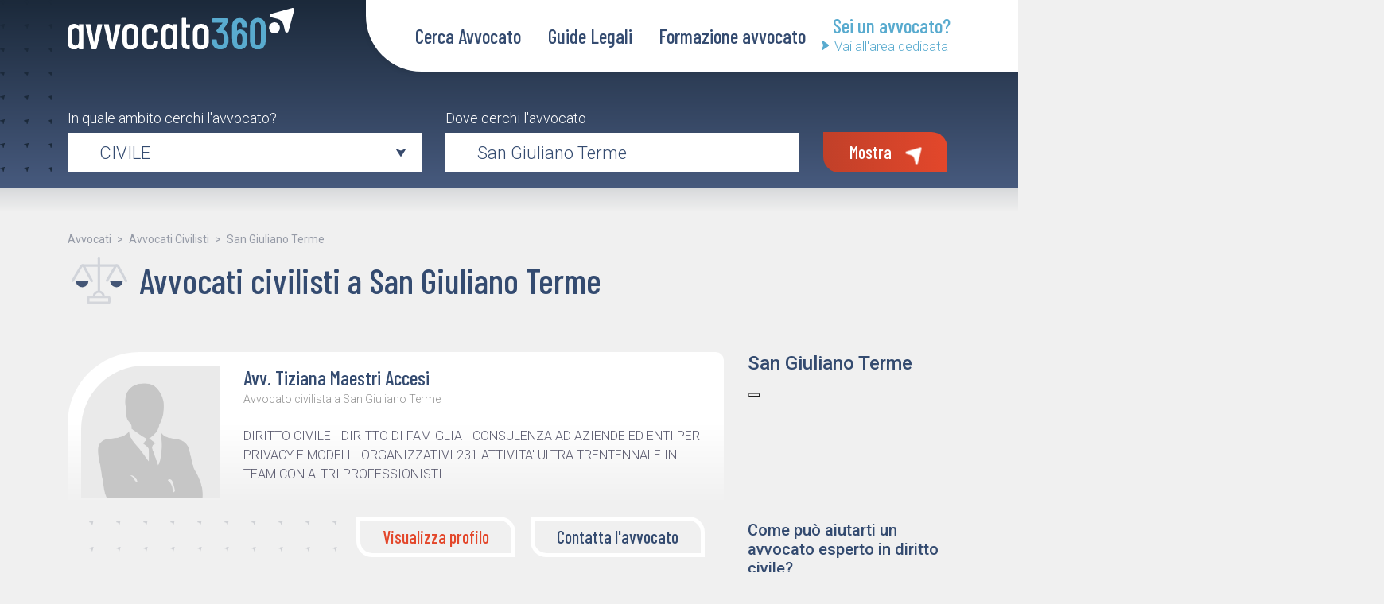

--- FILE ---
content_type: text/css
request_url: https://avvocato360.it/newlayout/assets/css/trova_avvocato.css
body_size: 351
content:
@media (min-width: 1200px) {
  .navbar-cont.has-bg .navbar-search-form {
    margin-top: 45px;
  }
}
.navbar-cont.has-bg .navbar-search-form label {
  font-weight: 300;
  display: block;
  margin-bottom: 5px;
}

.modal {
  z-index: 6667;
}

@media (min-width: 576px) {
  .modal-dialog.modal-dialog-sm {
    max-width: 350px;
  }
}
.modal-backdrop {
  background: #21324E;
}
.modal-backdrop.show {
  opacity: 0.8;
}



--- FILE ---
content_type: image/svg+xml
request_url: https://avvocato360.it/newlayout/assets/img/logo_main.svg
body_size: 3427
content:
<svg xmlns="http://www.w3.org/2000/svg" xmlns:xlink="http://www.w3.org/1999/xlink" width="337.407" height="61.133" viewBox="0 0 337.407 61.133">
    <defs>
        <clipPath id="clip-path">
            <path id="Tracciato_504" data-name="Tracciato 504" d="M0-14.149H337.407V-75.282H0Z" transform="translate(0 75.282)" fill="none"/>
        </clipPath>
    </defs>
    <g id="Raggruppa_731" data-name="Raggruppa 731" clip-path="url(#clip-path)">
        <g id="Raggruppa_724" data-name="Raggruppa 724" transform="translate(214.859 14.595)">
            <g id="Raggruppa_723" data-name="Raggruppa 723">
                <path id="Tracciato_499" data-name="Tracciato 499" d="M289.016-30.29a12.941,12.941,0,0,0-2.508-6.3,8.792,8.792,0,0,0-5.121-3.473c-.22-.042-.278-.171-.176-.387l7.351-9.328a1.378,1.378,0,0,0,.332-.965l.022-5.082q-.095-.772-.8-.772H265.919a.658.658,0,0,0-.519.225.906.906,0,0,0-.223.547L265.188-51a.674.674,0,0,0,.2.547.729.729,0,0,0,.543.225h14.217a.323.323,0,0,1,.269.1q.075.1-.093.289L271.236-38.91a.537.537,0,0,0-.194.514,1.28,1.28,0,0,0,.264.579l2.758,3.088a.849.849,0,0,0,.547.257.848.848,0,0,0,.555-.193,3.022,3.022,0,0,1,1.915-.643,4.8,4.8,0,0,1,3.442,1.319,5.813,5.813,0,0,1,1.708,3.441q.035,1.867.042,2.444c-.007.3-.015.59-.023.869a5.592,5.592,0,0,0,.042.868q-.043.709.018,2.252a16.85,16.85,0,0,0-.03,1.865,5.355,5.355,0,0,1-1.7,3.442,5.019,5.019,0,0,1-3.506,1.319,4.818,4.818,0,0,1-3.471-1.287,5.552,5.552,0,0,1-1.615-3.474,18.554,18.554,0,0,1-.13-2.638.7.7,0,0,0-.2-.579.781.781,0,0,0-.538-.192h-5.79q-.709,0-.742.771.058,2.574.246,4.118a10.293,10.293,0,0,0,3.853,7.044,12.972,12.972,0,0,0,8.4,2.67,12.276,12.276,0,0,0,8.306-2.831,10.61,10.61,0,0,0,3.694-7.4q.075-.965.051-4.31.009-3.6-.124-4.7m27.867.322a12.228,12.228,0,0,0-3.14-7.527,9.235,9.235,0,0,0-7-2.83,6.3,6.3,0,0,0-4.483,1.737.2.2,0,0,1-.249.064c-.092-.042-.123-.129-.1-.257l.026-6.626a5.908,5.908,0,0,1,1.031-3.666,3.361,3.361,0,0,1,2.851-1.415,2.922,2.922,0,0,1,2.26,1.125,5.484,5.484,0,0,1,1.2,2.992,5.39,5.39,0,0,1,.053.965l.021,1.223a.671.671,0,0,0,.2.547.724.724,0,0,0,.542.225h5.726a.657.657,0,0,0,.519-.225.91.91,0,0,0,.222-.547l0-1.609q-.029-1.286-.092-1.8a10.676,10.676,0,0,0-3.423-6.948,10.427,10.427,0,0,0-7.2-2.573,11.042,11.042,0,0,0-8.15,3.056,11.163,11.163,0,0,0-3.073,8.267l.049,20.907a20.425,20.425,0,0,0,.146,2.767,9.113,9.113,0,0,0,.222,1.286,10.733,10.733,0,0,0,3.4,7.3,11.1,11.1,0,0,0,7.508,2.477,11.255,11.255,0,0,0,7.844-2.67,10.6,10.6,0,0,0,3.256-7.559q.124-1.608.132-4.182a39.738,39.738,0,0,0-.294-4.5m-7.178,8.106a5.939,5.939,0,0,1-1.271,3.281,3.259,3.259,0,0,1-2.56,1.158,3.106,3.106,0,0,1-2.482-1.094,6.619,6.619,0,0,1-1.318-3.152q-.157-1.8-.205-4.31.094-2.38.3-4.375a5.124,5.124,0,0,1,1.251-2.927,3.277,3.277,0,0,1,2.451-1q2.894,0,3.673,3.731.307,2.509.366,4.568-.07,2.574-.2,4.117m23.126,11a11.169,11.169,0,0,0,8.521-3.441,12.494,12.494,0,0,0,3.2-9.038l.009-21.487q-.045-1.414-.116-1.994a11.9,11.9,0,0,0-3.7-7.655,11.348,11.348,0,0,0-7.937-2.83,10.89,10.89,0,0,0-8.393,3.441,12.865,12.865,0,0,0-3.2,9.038l-.009,21.487q.044,1.415.123,2.059a11.873,11.873,0,0,0,3.663,7.591,11.134,11.134,0,0,0,7.841,2.83m-.022-6.5a3.794,3.794,0,0,1-2.912-1.19,5.734,5.734,0,0,1-1.37-3.313,6.623,6.623,0,0,1-.062-1.03l.027-22.387a6.073,6.073,0,0,1,1.149-4.02,3.867,3.867,0,0,1,3.192-1.512,4.051,4.051,0,0,1,2.972,1.158,5.262,5.262,0,0,1,1.423,3.217,7.672,7.672,0,0,1,.077,1.158l.038,22.387a6.247,6.247,0,0,1-1.245,4.021,4.024,4.024,0,0,1-3.288,1.511" transform="translate(-264.588 57.309)" fill="#59abcf"/>
            </g>
        </g>
        <g id="Raggruppa_728" data-name="Raggruppa 728" transform="translate(0 14.708)">
            <g id="Raggruppa_727" data-name="Raggruppa 727">
                <path id="Tracciato_501" data-name="Tracciato 501" d="M16.706-47.293l.058,1.658q-.092.432-.414.144A7.5,7.5,0,0,0,13.293-47.8a9.511,9.511,0,0,0-3.585-.721,8.875,8.875,0,0,0-7.127,3.027Q-.005-42.463,0-37.129L.033-22.135Q.081-20.548.161-19.9a10.9,10.9,0,0,0,3.019,6.7,8.928,8.928,0,0,0,6.535,2.451,9.535,9.535,0,0,0,3.588-.72,7.81,7.81,0,0,0,3.106-2.307c.168-.192.271-.145.306.144l-.022,1.586q.089.722.737.721h5.334a.611.611,0,0,0,.478-.216.619.619,0,0,0,.155-.505l.084-35.25c-.059-.48-.3-.721-.738-.721H17.411a.609.609,0,0,0-.478.217.923.923,0,0,0-.226.5M11.724-16.728a4.483,4.483,0,0,1-3.335-1.333,5.809,5.809,0,0,1-1.581-3.5,5.456,5.456,0,0,1-.052-1.009l0-14.13a6.589,6.589,0,0,1,1.426-4.253A4.484,4.484,0,0,1,11.8-42.608a4.4,4.4,0,0,1,3.263,1.333,5.828,5.828,0,0,1,1.581,3.5,6.1,6.1,0,0,1,.06,1.081l0,14.13a6.557,6.557,0,0,1-1.394,4.217,4.438,4.438,0,0,1-3.586,1.622m24.4,5.407h6.127a.732.732,0,0,0,.786-.649l8.527-35.178a.713.713,0,0,0-.034-.577.539.539,0,0,0-.5-.216l-5.92-.072a.732.732,0,0,0-.785.649L39.325-21.7c-.03.145-.07.216-.118.216s-.105-.071-.171-.216L34.023-47.365a.659.659,0,0,0-.728-.649H27.312q-.649,0-.57.649l.018.145,8.566,35.25a.818.818,0,0,0,.8.649m27.266,0H69.52a.732.732,0,0,0,.786-.649l8.527-35.178a.713.713,0,0,0-.034-.577.538.538,0,0,0-.5-.216l-5.92-.072a.732.732,0,0,0-.785.649L66.592-21.7c-.03.145-.07.216-.118.216s-.105-.071-.171-.216L61.289-47.365a.659.659,0,0,0-.728-.649H54.578q-.649,0-.57.649l.018.145,8.566,35.25a.818.818,0,0,0,.8.649m30.176.577q5.478,0,8.668-3.1a11.073,11.073,0,0,0,3.2-8.29l-.033-14.994q-.015-1.3-.076-1.8A10.536,10.536,0,0,0,101.7-45.96a12.044,12.044,0,0,0-8.072-2.631A11.746,11.746,0,0,0,85-45.419a11.2,11.2,0,0,0-3.239,8.29L81.8-22.135q.014,1.3.076,1.8A10.362,10.362,0,0,0,85.507-13.3a12.223,12.223,0,0,0,8.063,2.559m.052-6.055a4.727,4.727,0,0,1-3.406-1.334,5.612,5.612,0,0,1-1.654-3.5,5.374,5.374,0,0,1-.051-1.009L88.52-36.7a6.48,6.48,0,0,1,1.462-4.253,4.589,4.589,0,0,1,3.653-1.658,4.562,4.562,0,0,1,3.375,1.37,5.86,5.86,0,0,1,1.622,3.532,5.529,5.529,0,0,1,.052,1.009l-.01,14.057a6.051,6.051,0,0,1-1.394,4.217A4.647,4.647,0,0,1,93.621-16.8m29.111,6.055a12.1,12.1,0,0,0,8.609-2.992,10.048,10.048,0,0,0,3.206-7.677l.012-1.081a.587.587,0,0,0-.665-.721l-5.344-.072c-.433,0-.668.241-.7.721l.016.72a5.178,5.178,0,0,1-1.47,3.6,4.84,4.84,0,0,1-3.671,1.514,4.483,4.483,0,0,1-3.335-1.333A5.928,5.928,0,0,1,117.8-21.63a5.369,5.369,0,0,1-.051-1.009l.01-14.057a6.589,6.589,0,0,1,1.426-4.253,4.484,4.484,0,0,1,3.618-1.658,4.79,4.79,0,0,1,3.609,1.514,5.191,5.191,0,0,1,1.486,3.6l-.056.721q.088.721.737.72l5.308-.216c.432,0,.666-.24.7-.721l.03-.937a9.433,9.433,0,0,0-.1-1.369,9.918,9.918,0,0,0-3.668-6.7,12.3,12.3,0,0,0-8.067-2.6,11.649,11.649,0,0,0-8.551,3.172A11.2,11.2,0,0,0,111-37.129l.024,14.922c.008.865.038,1.49.084,1.874a10.366,10.366,0,0,0,3.636,7.028,12.106,12.106,0,0,0,7.99,2.559m33.485-36.548.058,1.658q-.092.432-.414.144A7.5,7.5,0,0,0,152.8-47.8a9.506,9.506,0,0,0-3.584-.721,8.874,8.874,0,0,0-7.127,3.027q-2.586,3.028-2.581,8.363l.033,14.994q.048,1.587.129,2.235a10.9,10.9,0,0,0,3.019,6.7,8.927,8.927,0,0,0,6.535,2.451,9.538,9.538,0,0,0,3.588-.72,7.81,7.81,0,0,0,3.106-2.307c.168-.192.271-.145.306.144l-.022,1.586q.089.722.737.721h5.334a.611.611,0,0,0,.478-.216.619.619,0,0,0,.155-.505l.084-35.25c-.058-.48-.3-.721-.737-.721h-5.334a.609.609,0,0,0-.478.217.923.923,0,0,0-.226.5m-4.983,30.565a4.482,4.482,0,0,1-3.334-1.333,5.809,5.809,0,0,1-1.581-3.5,5.457,5.457,0,0,1-.052-1.009l0-14.13a6.589,6.589,0,0,1,1.426-4.253,4.484,4.484,0,0,1,3.618-1.658,4.405,4.405,0,0,1,3.263,1.333,5.828,5.828,0,0,1,1.581,3.5,6.1,6.1,0,0,1,.06,1.081l0,14.13a6.557,6.557,0,0,1-1.394,4.217,4.439,4.439,0,0,1-3.587,1.622m18.671-3.243q.032,1.442.1,2.018.467,3.822,2.693,5.226a11.73,11.73,0,0,0,6.264,1.406h2.163a.611.611,0,0,0,.478-.216.924.924,0,0,0,.227-.505l-.06-4.613a.587.587,0,0,0-.665-.721h-.649a3.958,3.958,0,0,1-2.756-.72,4.3,4.3,0,0,1-1.218-2.884,10.939,10.939,0,0,1-.1-1.442l.044-20.257c-.023-.191.061-.288.253-.288h4.9q.649,0,.7-.72l-.008-3.6a.587.587,0,0,0-.665-.721h-4.9a.274.274,0,0,1-.229-.108c-.057-.072-.065-.132-.022-.18l-.06-8.146a.587.587,0,0,0-.665-.721h-5.118c-.433,0-.668.241-.7.721Zm28.49,9.227q5.478,0,8.668-3.1a11.072,11.072,0,0,0,3.2-8.29l-.033-14.994q-.015-1.3-.076-1.8a10.536,10.536,0,0,0-3.635-7.029,12.044,12.044,0,0,0-8.072-2.631,11.746,11.746,0,0,0-8.622,3.172,11.2,11.2,0,0,0-3.239,8.29l.033,14.994q.014,1.3.076,1.8a10.361,10.361,0,0,0,3.635,7.028,12.223,12.223,0,0,0,8.063,2.559m.052-6.055a4.727,4.727,0,0,1-3.406-1.334,5.612,5.612,0,0,1-1.654-3.5,5.373,5.373,0,0,1-.051-1.009l.01-14.057a6.481,6.481,0,0,1,1.462-4.253,4.589,4.589,0,0,1,3.653-1.658,4.562,4.562,0,0,1,3.375,1.37,5.86,5.86,0,0,1,1.622,3.532,5.528,5.528,0,0,1,.052,1.009l-.01,14.057a6.051,6.051,0,0,1-1.394,4.217,4.647,4.647,0,0,1-3.659,1.622" transform="translate(0 57.169)" fill="#fff"/>
            </g>
        </g>
        <g id="Raggruppa_729" data-name="Raggruppa 729" transform="translate(299.801 21.013)">
            <path id="Tracciato_502" data-name="Tracciato 502" d="M-.019-2.147a8.142,8.142,0,0,1,6.93-9.2,8.142,8.142,0,0,1,9.2,6.93,8.142,8.142,0,0,1-6.93,9.2,8.142,8.142,0,0,1-9.2-6.93" transform="translate(0.099 11.424)" fill="#fff"/>
        </g>
        <g id="Raggruppa_730" data-name="Raggruppa 730" transform="translate(301.258 0)">
            <path id="Tracciato_503" data-name="Tracciato 503" d="M-.181-2.153a2.658,2.658,0,0,1,1.19-.689s30.627-8.416,31.033-8.526a2.493,2.493,0,0,1,2.416.642h0A2.489,2.489,0,0,1,35.1-8.31c-.11.406-8.526,31.033-8.526,31.033a2.669,2.669,0,0,1-5.16-.03c-.227-.884-2.2-9.011-2.2-9.011a13.2,13.2,0,0,0-3.2-5.957,13.346,13.346,0,0,0-5.957-3.2s-8.126-1.977-9.011-2.2a2.661,2.661,0,0,1-1.22-.7,2.669,2.669,0,0,1,0-3.774" transform="translate(0.962 11.455)" fill="#fff"/>
        </g>
    </g>
</svg>


--- FILE ---
content_type: image/svg+xml
request_url: https://avvocato360.it/newlayout/assets/img/arrow_bg_dark.svg
body_size: 877
content:
<svg xmlns="http://www.w3.org/2000/svg" xmlns:xlink="http://www.w3.org/1999/xlink" width="30" height="30" viewBox="0 0 30 30">
    <defs>
        <clipPath id="clip-path">
            <rect width="30" height="30" fill="none"/>
        </clipPath>
    </defs>
    <g id="Griglia_di_ripetizione_5" data-name="Griglia di ripetizione 5" clip-path="url(#clip-path)">
        <g id="Raggruppa_743" data-name="Raggruppa 743" transform="translate(0.101 1.199)">
            <path id="Tracciato_520" data-name="Tracciato 520" d="M.029.345A.44.44,0,0,1,.226.23L5.378-1.185a.414.414,0,0,1,.4.107.411.411,0,0,1,.107.4C5.867-.609,4.47,4.474,4.47,4.474a.443.443,0,0,1-.74.2.447.447,0,0,1-.116-.2c-.037-.147-.366-1.5-.366-1.5a2.19,2.19,0,0,0-.532-.989,2.216,2.216,0,0,0-.989-.532S.378,1.124.231,1.087a.435.435,0,0,1-.2-.116.443.443,0,0,1,0-.626" fill="#1b293a"/>
        </g>
    </g>
</svg>


--- FILE ---
content_type: application/javascript; charset=utf-8
request_url: https://cs.iubenda.com/cookie-solution/confs/js/8101287.js
body_size: -262
content:
_iub.csRC = { consApiKey: 'nQjcibgaYro1cYOAuUP0yK5RqPVv31fG', showBranding: false, publicId: '808bf4d1-6db6-11ee-8bfc-5ad8d8c564c0', floatingGroup: false };
_iub.csEnabled = true;
_iub.csPurposes = [4,3,5,2,1];
_iub.cpUpd = 1711103057;
_iub.csT = 1.0;
_iub.googleConsentModeV2 = true;


--- FILE ---
content_type: image/svg+xml
request_url: https://avvocato360.it/newlayout/assets/icons/bilancia_blue.svg
body_size: 1915
content:
<?xml version="1.0" encoding="UTF-8" standalone="no"?>
<svg
   xmlns:dc="http://purl.org/dc/elements/1.1/"
   xmlns:cc="http://creativecommons.org/ns#"
   xmlns:rdf="http://www.w3.org/1999/02/22-rdf-syntax-ns#"
   xmlns:svg="http://www.w3.org/2000/svg"
   xmlns="http://www.w3.org/2000/svg"
   width="102.288"
   height="74.668"
   viewBox="0 0 102.288 74.668"
   version="1.1"
   id="svg128">
  <metadata
     id="metadata134">
    <rdf:RDF>
      <cc:Work
         rdf:about="">
        <dc:format>image/svg+xml</dc:format>
        <dc:type
           rdf:resource="http://purl.org/dc/dcmitype/StillImage" />
        <dc:title></dc:title>
      </cc:Work>
    </rdf:RDF>
  </metadata>
  <defs
     id="defs132" />
  <g
     transform="translate(-262.54457,-942.68298)"
     data-name="Raggruppa 1044"
     id="Raggruppa_1044-2">
    <g
       style="isolation:isolate;mix-blend-mode:multiply"
       transform="translate(328.821,968.672)"
       data-name="Raggruppa 1031"
       id="Raggruppa_1031">
      <path
         style="fill:#384b6d;fill-opacity:1"
         transform="translate(-65.922,-27.539)"
         d="m 68.066406,39.6875 a 10.129,10.129 0 0 0 0.0957,1.207031 10.13,10.13 0 0 0 11.44336,8.621094 10.13,10.13 0 0 0 8.71875,-9.828125 z"
         id="Tracciato_792" />
    </g>
    <g
       style="isolation:isolate;mix-blend-mode:multiply"
       transform="translate(273.687,968.672)"
       data-name="Raggruppa 1015"
       id="Raggruppa_1015">
      <path
         style="fill:#384b6d;fill-opacity:1"
         transform="translate(-10.788,-27.539)"
         d="m 12.931641,39.6875 a 10.129,10.129 0 0 0 0.09766,1.207031 10.13,10.13 0 0 0 11.441406,8.621094 10.13,10.13 0 0 0 8.71875,-9.828125 z"
         id="Tracciato_792-2" />
    </g>
    <g
       opacity="0.327"
       transform="translate(265.744,943.133)"
       data-name="Raggruppa 1032"
       id="Raggruppa_1032-7" />
  </g>
</svg>


--- FILE ---
content_type: image/svg+xml
request_url: https://avvocato360.it/newlayout/assets/icons/arrow-up-right-white.svg
body_size: 612
content:
<svg xmlns="http://www.w3.org/2000/svg" width="28" height="28.851" viewBox="0 0 28 28.851">
    <path id="Tracciato_880" data-name="Tracciato 880" d="M-.357-4.031a2.045,2.045,0,0,1,.921-.55S24.287-11.3,24.6-11.386a1.892,1.892,0,0,1,1.871.513h0a2.028,2.028,0,0,1,.5,1.927c-.085.324-6.6,24.768-6.6,24.768a2.137,2.137,0,0,1-.534.949,2.024,2.024,0,0,1-2.923,0,2.134,2.134,0,0,1-.54-.973c-.176-.705-1.707-7.191-1.707-7.191a10.663,10.663,0,0,0-2.481-4.755A10.224,10.224,0,0,0,7.567,1.3S1.273-.281.588-.462a2.047,2.047,0,0,1-.945-.557,2.176,2.176,0,0,1,0-3.012" transform="translate(0.962 11.455)" fill="#fff"/>
</svg>


--- FILE ---
content_type: image/svg+xml
request_url: https://avvocato360.it/newlayout/assets/icons/arrow-down-primary.svg
body_size: 1062
content:
<svg id="Componente_23_76" data-name="Componente 23 – 76" xmlns="http://www.w3.org/2000/svg" xmlns:xlink="http://www.w3.org/1999/xlink" width="15.723" height="12" viewBox="0 0 15.723 12">
    <defs>
        <clipPath id="clip-path">
            <path id="Tracciato_498" data-name="Tracciato 498" d="M0-180.962H15.723v-12H0Z" transform="translate(0 192.962)" fill="#384b6d"/>
        </clipPath>
    </defs>
    <g id="Raggruppa_722" data-name="Raggruppa 722" clip-path="url(#clip-path)">
        <g id="Raggruppa_721" data-name="Raggruppa 721" transform="translate(0 0)">
            <path id="Tracciato_497" data-name="Tracciato 497" d="M0-15.548a1.048,1.048,0,0,0,.133.513L7.159-4.949a.857.857,0,0,0,.7.369.857.857,0,0,0,.7-.373L15.59-15.035a1.047,1.047,0,0,0,.133-.513,1.018,1.018,0,0,0-1-1.031.979.979,0,0,0-.51.143c-.3.179-2.986,1.671-2.986,1.671a7.662,7.662,0,0,1-3.361.987A8.02,8.02,0,0,1,4.5-14.766s-2.69-1.491-2.985-1.671A.982.982,0,0,0,1-16.579a1.018,1.018,0,0,0-1,1.031" transform="translate(0 16.579)" fill="#384b6d"/>
        </g>
    </g>
</svg>


--- FILE ---
content_type: image/svg+xml
request_url: https://avvocato360.it/newlayout/assets/icons/icon_close.svg
body_size: 601
content:
<svg xmlns="http://www.w3.org/2000/svg" width="14.828" height="14.828" viewBox="0 0 14.828 14.828">
    <g id="Raggruppa_1389" data-name="Raggruppa 1389" transform="translate(-287.928 -59.929)">
        <path id="Tracciato_904" data-name="Tracciato 904" d="M0,0H16.97" transform="translate(289.342 73.342) rotate(-45)" fill="none" stroke="#384b6d" stroke-linecap="round" stroke-width="2"/>
        <path id="Tracciato_905" data-name="Tracciato 905" d="M0,0H16.969" transform="translate(289.343 61.343) rotate(45)" fill="none" stroke="#384b6d" stroke-linecap="round" stroke-width="2"/>
    </g>
</svg>


--- FILE ---
content_type: image/svg+xml
request_url: https://avvocato360.it/newlayout/assets/img/logo_inverse.svg
body_size: 3341
content:
<svg xmlns="http://www.w3.org/2000/svg" xmlns:xlink="http://www.w3.org/1999/xlink" width="179" height="32.432" viewBox="0 0 179 32.432">
    <defs>
        <clipPath id="clip-path">
            <path id="Tracciato_504" data-name="Tracciato 504" d="M0-42.85H179V-75.282H0Z" transform="translate(0 75.282)" fill="none"/>
        </clipPath>
    </defs>
    <g id="Raggruppa_1039" data-name="Raggruppa 1039" transform="translate(0 75.282)">
        <g id="Raggruppa_731" data-name="Raggruppa 731" transform="translate(0 -75.282)" clip-path="url(#clip-path)">
            <g id="Raggruppa_724" data-name="Raggruppa 724" transform="translate(113.986 7.743)">
                <g id="Raggruppa_723" data-name="Raggruppa 723">
                    <path id="Tracciato_499" data-name="Tracciato 499" d="M277.548-42.975a6.865,6.865,0,0,0-1.331-3.345,4.664,4.664,0,0,0-2.717-1.843c-.117-.022-.148-.091-.093-.205l3.9-4.949a.731.731,0,0,0,.176-.512l.012-2.7q-.05-.41-.426-.41H265.294a.349.349,0,0,0-.276.119.48.48,0,0,0-.118.29l.006,2.559a.358.358,0,0,0,.1.29.387.387,0,0,0,.288.119h7.542a.171.171,0,0,1,.143.051q.04.051-.049.153l-4.819,5.8a.285.285,0,0,0-.1.273.68.68,0,0,0,.14.307l1.463,1.638a.451.451,0,0,0,.29.137.45.45,0,0,0,.294-.1,1.6,1.6,0,0,1,1.016-.341,2.544,2.544,0,0,1,1.826.7,3.084,3.084,0,0,1,.906,1.826q.018.991.022,1.3c0,.16-.008.313-.012.461a2.963,2.963,0,0,0,.022.461q-.023.376.01,1.195a8.942,8.942,0,0,0-.016.99,2.841,2.841,0,0,1-.9,1.826,2.663,2.663,0,0,1-1.86.7,2.556,2.556,0,0,1-1.841-.683,2.945,2.945,0,0,1-.857-1.843,9.847,9.847,0,0,1-.069-1.4.368.368,0,0,0-.106-.307.415.415,0,0,0-.285-.1h-3.072q-.376,0-.394.409.031,1.365.131,2.185a5.461,5.461,0,0,0,2.044,3.737,6.882,6.882,0,0,0,4.457,1.416,6.513,6.513,0,0,0,4.407-1.5,5.629,5.629,0,0,0,1.96-3.925q.04-.512.027-2.287,0-1.911-.066-2.491m14.784.171a6.488,6.488,0,0,0-1.666-3.993,4.9,4.9,0,0,0-3.716-1.5,3.343,3.343,0,0,0-2.379.921.1.1,0,0,1-.132.034c-.049-.022-.065-.068-.051-.137L284.4-51a3.134,3.134,0,0,1,.547-1.945,1.783,1.783,0,0,1,1.512-.751,1.55,1.55,0,0,1,1.2.6,2.909,2.909,0,0,1,.638,1.587,2.859,2.859,0,0,1,.028.512l.011.649a.356.356,0,0,0,.1.29.384.384,0,0,0,.288.119h3.038a.349.349,0,0,0,.276-.119.483.483,0,0,0,.118-.29l0-.853q-.015-.682-.049-.956a5.663,5.663,0,0,0-1.816-3.686,5.532,5.532,0,0,0-3.819-1.365,5.858,5.858,0,0,0-4.324,1.621,5.922,5.922,0,0,0-1.63,4.386l.026,11.092a10.835,10.835,0,0,0,.077,1.468,4.831,4.831,0,0,0,.118.682,5.694,5.694,0,0,0,1.8,3.874,5.886,5.886,0,0,0,3.983,1.314,5.971,5.971,0,0,0,4.161-1.416,5.624,5.624,0,0,0,1.727-4.01q.066-.853.07-2.219a21.1,21.1,0,0,0-.156-2.389m-3.808,4.3a3.151,3.151,0,0,1-.675,1.74,1.729,1.729,0,0,1-1.358.614,1.648,1.648,0,0,1-1.317-.58,3.512,3.512,0,0,1-.7-1.672q-.083-.954-.109-2.286.05-1.263.16-2.321a2.718,2.718,0,0,1,.663-1.553,1.739,1.739,0,0,1,1.3-.529q1.535,0,1.949,1.98.163,1.331.194,2.423-.037,1.365-.108,2.184m12.269,5.836a5.925,5.925,0,0,0,4.521-1.826,6.629,6.629,0,0,0,1.7-4.795l0-11.4q-.024-.75-.061-1.058a6.313,6.313,0,0,0-1.964-4.061,6.02,6.02,0,0,0-4.211-1.5,5.778,5.778,0,0,0-4.452,1.826,6.825,6.825,0,0,0-1.7,4.795l0,11.4q.023.751.065,1.092a6.3,6.3,0,0,0,1.943,4.027,5.907,5.907,0,0,0,4.16,1.5m-.012-3.447a2.013,2.013,0,0,1-1.545-.631,3.042,3.042,0,0,1-.727-1.758,3.51,3.51,0,0,1-.033-.546l.015-11.876a3.222,3.222,0,0,1,.609-2.133,2.051,2.051,0,0,1,1.693-.8,2.149,2.149,0,0,1,1.577.614,2.792,2.792,0,0,1,.755,1.706,4.069,4.069,0,0,1,.041.614l.02,11.876a3.314,3.314,0,0,1-.661,2.133,2.135,2.135,0,0,1-1.745.8" transform="translate(-264.588 57.309)" fill="#37abd3"/>
                </g>
            </g>
            <g id="Raggruppa_726" data-name="Raggruppa 726" transform="translate(113.986 7.743)">
                <g id="Raggruppa_725" data-name="Raggruppa 725">
                    <path id="Tracciato_500" data-name="Tracciato 500" d="M277.548-42.975a6.865,6.865,0,0,0-1.331-3.345,4.664,4.664,0,0,0-2.717-1.843c-.117-.022-.148-.091-.093-.205l3.9-4.949a.731.731,0,0,0,.176-.512l.012-2.7q-.05-.41-.426-.41H265.294a.349.349,0,0,0-.276.119.48.48,0,0,0-.118.29l.006,2.559a.358.358,0,0,0,.1.29.387.387,0,0,0,.288.119h7.542a.171.171,0,0,1,.143.051q.04.051-.049.153l-4.819,5.8a.285.285,0,0,0-.1.273.68.68,0,0,0,.14.307l1.463,1.638a.451.451,0,0,0,.29.137.45.45,0,0,0,.294-.1,1.6,1.6,0,0,1,1.016-.341,2.544,2.544,0,0,1,1.826.7,3.084,3.084,0,0,1,.906,1.826q.018.991.022,1.3c0,.16-.008.313-.012.461a2.963,2.963,0,0,0,.022.461q-.023.376.01,1.195a8.942,8.942,0,0,0-.016.99,2.841,2.841,0,0,1-.9,1.826,2.663,2.663,0,0,1-1.86.7,2.556,2.556,0,0,1-1.841-.683,2.945,2.945,0,0,1-.857-1.843,9.847,9.847,0,0,1-.069-1.4.368.368,0,0,0-.106-.307.415.415,0,0,0-.285-.1h-3.072q-.376,0-.394.409.031,1.365.131,2.185a5.461,5.461,0,0,0,2.044,3.737,6.882,6.882,0,0,0,4.457,1.416,6.513,6.513,0,0,0,4.407-1.5,5.629,5.629,0,0,0,1.96-3.925q.04-.512.027-2.287Q277.618-42.394,277.548-42.975Zm14.784.171a6.488,6.488,0,0,0-1.666-3.993,4.9,4.9,0,0,0-3.716-1.5,3.343,3.343,0,0,0-2.379.921.1.1,0,0,1-.132.034c-.049-.022-.065-.068-.051-.137L284.4-51a3.134,3.134,0,0,1,.547-1.945,1.783,1.783,0,0,1,1.512-.751,1.55,1.55,0,0,1,1.2.6,2.909,2.909,0,0,1,.638,1.587,2.859,2.859,0,0,1,.028.512l.011.649a.356.356,0,0,0,.1.29.384.384,0,0,0,.288.119h3.038a.349.349,0,0,0,.276-.119.483.483,0,0,0,.118-.29l0-.853q-.015-.682-.049-.956a5.663,5.663,0,0,0-1.816-3.686,5.532,5.532,0,0,0-3.819-1.365,5.858,5.858,0,0,0-4.324,1.621,5.922,5.922,0,0,0-1.63,4.386l.026,11.092a10.835,10.835,0,0,0,.077,1.468,4.831,4.831,0,0,0,.118.682,5.694,5.694,0,0,0,1.8,3.874,5.886,5.886,0,0,0,3.983,1.314,5.971,5.971,0,0,0,4.161-1.416,5.624,5.624,0,0,0,1.727-4.01q.066-.853.07-2.219A21.1,21.1,0,0,0,292.332-42.8Zm-3.808,4.3a3.151,3.151,0,0,1-.675,1.74,1.729,1.729,0,0,1-1.358.614,1.648,1.648,0,0,1-1.317-.58,3.512,3.512,0,0,1-.7-1.672q-.083-.954-.109-2.286.05-1.263.16-2.321a2.718,2.718,0,0,1,.663-1.553,1.739,1.739,0,0,1,1.3-.529q1.535,0,1.949,1.98.163,1.331.194,2.423Q288.595-39.323,288.524-38.5Zm12.269,5.836a5.925,5.925,0,0,0,4.521-1.826,6.629,6.629,0,0,0,1.7-4.795l0-11.4q-.024-.75-.061-1.058a6.313,6.313,0,0,0-1.964-4.061,6.02,6.02,0,0,0-4.211-1.5,5.778,5.778,0,0,0-4.452,1.826,6.825,6.825,0,0,0-1.7,4.795l0,11.4q.023.751.065,1.092a6.3,6.3,0,0,0,1.943,4.027A5.907,5.907,0,0,0,300.793-32.668Zm-.012-3.447a2.013,2.013,0,0,1-1.545-.631,3.042,3.042,0,0,1-.727-1.758,3.51,3.51,0,0,1-.033-.546l.015-11.876a3.222,3.222,0,0,1,.609-2.133,2.051,2.051,0,0,1,1.693-.8,2.149,2.149,0,0,1,1.577.614,2.792,2.792,0,0,1,.755,1.706,4.069,4.069,0,0,1,.041.614l.02,11.876a3.314,3.314,0,0,1-.661,2.133A2.135,2.135,0,0,1,300.781-36.115Z" transform="translate(-264.588 57.309)" fill="none"/>
                </g>
            </g>
            <g id="Raggruppa_728" data-name="Raggruppa 728" transform="translate(0 7.803)">
                <g id="Raggruppa_727" data-name="Raggruppa 727">
                    <path id="Tracciato_501" data-name="Tracciato 501" d="M8.863-51.93l.031.88q-.049.229-.22.076A3.979,3.979,0,0,0,7.052-52.2a5.046,5.046,0,0,0-1.9-.383,4.708,4.708,0,0,0-3.781,1.606A6.61,6.61,0,0,0,0-46.537l.017,7.954q.026.842.068,1.186a5.785,5.785,0,0,0,1.6,3.557,4.736,4.736,0,0,0,3.467,1.3,5.058,5.058,0,0,0,1.9-.382,4.143,4.143,0,0,0,1.648-1.224c.089-.1.144-.077.162.076l-.012.841q.047.383.391.383h2.83a.324.324,0,0,0,.254-.115.328.328,0,0,0,.082-.268l.045-18.7c-.031-.255-.162-.383-.391-.383H9.236a.323.323,0,0,0-.254.115.49.49,0,0,0-.12.268M6.219-35.715a2.378,2.378,0,0,1-1.769-.707,3.082,3.082,0,0,1-.839-1.855,2.9,2.9,0,0,1-.028-.535v-7.5a3.5,3.5,0,0,1,.757-2.256,2.379,2.379,0,0,1,1.919-.88,2.337,2.337,0,0,1,1.731.707,3.092,3.092,0,0,1,.839,1.855,3.236,3.236,0,0,1,.032.573v7.5a3.478,3.478,0,0,1-.74,2.237,2.354,2.354,0,0,1-1.9.86m12.946,2.868h3.25a.388.388,0,0,0,.417-.344l4.524-18.663a.378.378,0,0,0-.018-.306.286.286,0,0,0-.263-.115l-3.141-.038a.388.388,0,0,0-.417.344L20.863-38.353c-.016.077-.037.115-.062.115s-.056-.038-.09-.115L18.05-51.968a.35.35,0,0,0-.386-.344H14.489q-.344,0-.3.344l.009.077,4.545,18.7a.434.434,0,0,0,.425.344m14.465,0h3.25a.388.388,0,0,0,.417-.344l4.524-18.663a.378.378,0,0,0-.018-.306.285.285,0,0,0-.263-.115L38.4-52.312a.388.388,0,0,0-.417.344L35.328-38.353c-.016.077-.037.115-.062.115s-.056-.038-.09-.115l-2.66-13.615a.35.35,0,0,0-.386-.344H28.954q-.344,0-.3.344l.009.077,4.545,18.7a.434.434,0,0,0,.425.344m16.009.306a6.317,6.317,0,0,0,4.6-1.644,5.874,5.874,0,0,0,1.7-4.4l-.017-7.954q-.008-.688-.04-.956a5.59,5.59,0,0,0-1.928-3.729,6.39,6.39,0,0,0-4.282-1.4,6.231,6.231,0,0,0-4.574,1.683,5.941,5.941,0,0,0-1.718,4.4l.017,7.954q.007.689.04.956A5.5,5.5,0,0,0,45.363-33.9a6.484,6.484,0,0,0,4.277,1.357m.027-3.212a2.508,2.508,0,0,1-1.807-.708,2.977,2.977,0,0,1-.877-1.855,2.85,2.85,0,0,1-.027-.535l.005-7.458a3.438,3.438,0,0,1,.776-2.256,2.435,2.435,0,0,1,1.938-.88,2.42,2.42,0,0,1,1.791.727,3.109,3.109,0,0,1,.86,1.874,2.934,2.934,0,0,1,.028.535l-.005,7.458a3.21,3.21,0,0,1-.74,2.237,2.466,2.466,0,0,1-1.941.861m15.444,3.212a6.42,6.42,0,0,0,4.567-1.587,5.331,5.331,0,0,0,1.7-4.073l.006-.573a.311.311,0,0,0-.353-.383L68.2-39.195c-.23,0-.354.128-.374.383l.008.382a2.747,2.747,0,0,1-.78,1.912,2.568,2.568,0,0,1-1.948.8,2.378,2.378,0,0,1-1.769-.707,3.145,3.145,0,0,1-.844-1.893,2.85,2.85,0,0,1-.027-.535l.005-7.458a3.5,3.5,0,0,1,.757-2.256,2.379,2.379,0,0,1,1.919-.88,2.541,2.541,0,0,1,1.915.8,2.754,2.754,0,0,1,.789,1.912l-.03.383q.047.383.391.382l2.816-.115c.229,0,.353-.127.374-.383l.016-.5a5.006,5.006,0,0,0-.051-.726,5.262,5.262,0,0,0-1.946-3.557,6.527,6.527,0,0,0-4.279-1.377A6.18,6.18,0,0,0,60.6-50.936a5.943,5.943,0,0,0-1.718,4.4l.013,7.916c0,.459.02.791.045.994A5.5,5.5,0,0,0,60.872-33.9a6.422,6.422,0,0,0,4.239,1.357M82.876-51.93l.031.88q-.049.229-.22.076A3.98,3.98,0,0,0,81.064-52.2a5.043,5.043,0,0,0-1.9-.383,4.708,4.708,0,0,0-3.781,1.606,6.609,6.609,0,0,0-1.369,4.436l.017,7.954q.026.842.068,1.186a5.785,5.785,0,0,0,1.6,3.557,4.736,4.736,0,0,0,3.467,1.3,5.06,5.06,0,0,0,1.9-.382,4.143,4.143,0,0,0,1.648-1.224c.089-.1.144-.077.162.076l-.012.841q.047.383.391.383h2.83a.324.324,0,0,0,.254-.115.328.328,0,0,0,.082-.268l.044-18.7c-.031-.255-.161-.383-.391-.383h-2.83A.323.323,0,0,0,83-52.2a.49.49,0,0,0-.12.268M80.232-35.715a2.378,2.378,0,0,1-1.769-.707,3.082,3.082,0,0,1-.839-1.855,2.894,2.894,0,0,1-.028-.535v-7.5a3.5,3.5,0,0,1,.757-2.256,2.379,2.379,0,0,1,1.919-.88A2.337,2.337,0,0,1,82-48.737a3.092,3.092,0,0,1,.839,1.855,3.234,3.234,0,0,1,.032.573v7.5a3.478,3.478,0,0,1-.74,2.237,2.355,2.355,0,0,1-1.9.86m9.905-1.721q.017.765.055,1.071a3.57,3.57,0,0,0,1.429,2.773,6.223,6.223,0,0,0,3.323.746h1.147a.324.324,0,0,0,.254-.115.49.49,0,0,0,.12-.268l-.032-2.447a.311.311,0,0,0-.353-.383h-.344a2.1,2.1,0,0,1-1.462-.382,2.282,2.282,0,0,1-.646-1.53,5.8,5.8,0,0,1-.055-.765L93.6-49.482c-.012-.1.032-.153.134-.153h2.6q.344,0,.374-.382l0-1.912a.311.311,0,0,0-.353-.383h-2.6a.145.145,0,0,1-.122-.057c-.03-.038-.034-.07-.012-.1l-.032-4.321a.311.311,0,0,0-.353-.383H90.514c-.23,0-.354.128-.374.383Zm15.114,4.895a6.317,6.317,0,0,0,4.6-1.644,5.874,5.874,0,0,0,1.7-4.4l-.017-7.954q-.008-.688-.04-.956a5.59,5.59,0,0,0-1.928-3.729,6.39,6.39,0,0,0-4.282-1.4,6.231,6.231,0,0,0-4.574,1.683,5.941,5.941,0,0,0-1.718,4.4l.017,7.954q.007.689.04.956a5.5,5.5,0,0,0,1.928,3.729,6.484,6.484,0,0,0,4.277,1.357m.027-3.212a2.508,2.508,0,0,1-1.807-.708,2.977,2.977,0,0,1-.877-1.855,2.85,2.85,0,0,1-.027-.535l.005-7.458a3.438,3.438,0,0,1,.776-2.256,2.435,2.435,0,0,1,1.938-.88,2.42,2.42,0,0,1,1.791.727,3.109,3.109,0,0,1,.86,1.874,2.933,2.933,0,0,1,.028.535l-.005,7.458a3.21,3.21,0,0,1-.74,2.237,2.466,2.466,0,0,1-1.941.861" transform="translate(0 57.169)" fill="#384b6d"/>
                </g>
            </g>
            <g id="Raggruppa_729" data-name="Raggruppa 729" transform="translate(159.049 11.148)">
                <path id="Tracciato_502" data-name="Tracciato 502" d="M-.056-6.5A4.319,4.319,0,0,1,3.62-11.381,4.319,4.319,0,0,1,8.5-7.7,4.32,4.32,0,0,1,4.823-2.826,4.32,4.32,0,0,1-.056-6.5" transform="translate(0.099 11.424)" fill="#384b6d"/>
            </g>
            <g id="Raggruppa_730" data-name="Raggruppa 730" transform="translate(159.822 0)">
                <path id="Tracciato_503" data-name="Tracciato 503" d="M-.548-6.52a1.41,1.41,0,0,1,.631-.366s16.248-4.465,16.463-4.523a1.322,1.322,0,0,1,1.282.341h0a1.32,1.32,0,0,1,.341,1.281c-.058.215-4.523,16.463-4.523,16.463a1.416,1.416,0,0,1-2.737-.016c-.121-.469-1.169-4.78-1.169-4.78a7,7,0,0,0-1.7-3.16,7.08,7.08,0,0,0-3.16-1.7S.569-4.028.1-4.148a1.412,1.412,0,0,1-.647-.37,1.416,1.416,0,0,1,0-2" transform="translate(0.962 11.455)" fill="#384b6d"/>
            </g>
        </g>
    </g>
</svg>


--- FILE ---
content_type: image/svg+xml
request_url: https://avvocato360.it/newlayout/assets/icons/arrow-down-secondary.svg
body_size: 1126
content:
<svg xmlns="http://www.w3.org/2000/svg" xmlns:xlink="http://www.w3.org/1999/xlink" width="13.24" height="10.105" viewBox="0 0 13.24 10.105">
    <defs>
        <clipPath id="clip-path">
            <path id="Tracciato_498" data-name="Tracciato 498" d="M0-182.857H13.24v-10.1H0Z" transform="translate(0 192.962)" fill="#59abcf"/>
        </clipPath>
    </defs>
    <g id="Componente_23_60" data-name="Componente 23 – 60" transform="translate(0 0)">
        <g id="Raggruppa_722" data-name="Raggruppa 722" clip-path="url(#clip-path)">
            <g id="Raggruppa_721" data-name="Raggruppa 721" transform="translate(0 0)">
                <path id="Tracciato_497" data-name="Tracciato 497" d="M0-15.711a.883.883,0,0,0,.112.432L6.029-6.785a.721.721,0,0,0,.591.311.721.721,0,0,0,.593-.314l5.915-8.49a.882.882,0,0,0,.112-.432.857.857,0,0,0-.846-.868.825.825,0,0,0-.43.12c-.249.151-2.514,1.407-2.514,1.407a6.452,6.452,0,0,1-2.83.831,6.753,6.753,0,0,1-2.83-.831s-2.265-1.255-2.514-1.407a.827.827,0,0,0-.43-.12A.857.857,0,0,0,0-15.711" transform="translate(0 16.579)" fill="#59abcf"/>
            </g>
        </g>
    </g>
</svg>
